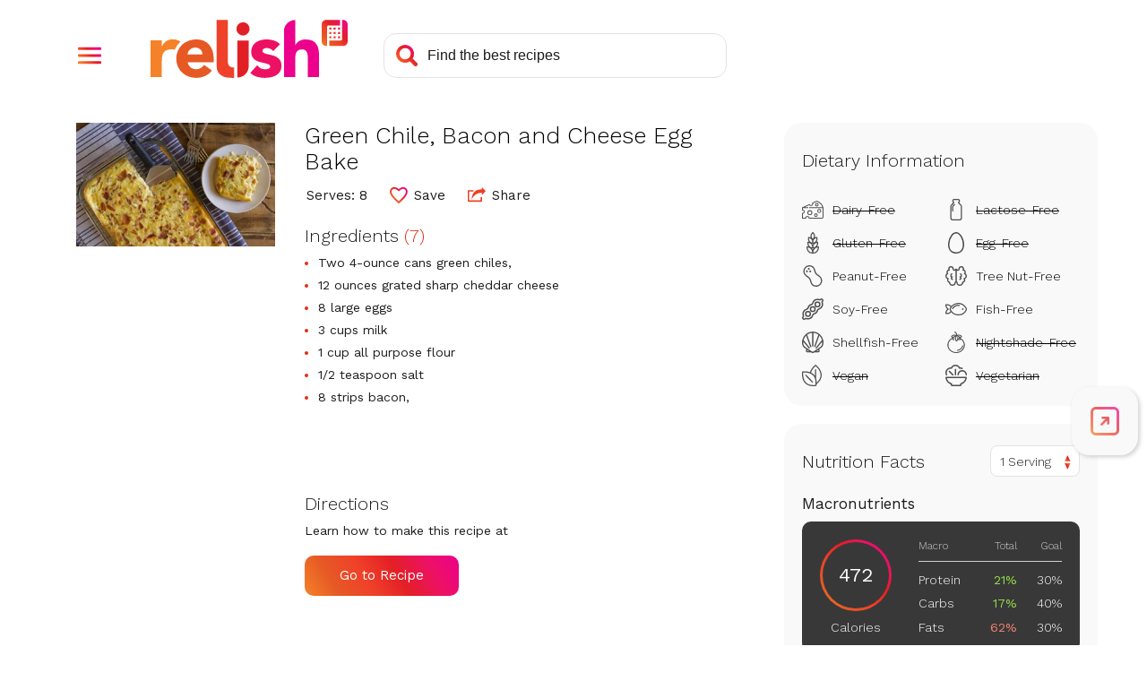

--- FILE ---
content_type: text/html; charset=utf-8
request_url: https://www.google.com/recaptcha/api2/aframe
body_size: 267
content:
<!DOCTYPE HTML><html><head><meta http-equiv="content-type" content="text/html; charset=UTF-8"></head><body><script nonce="wRdqRcVimMq5LpRWEI3X3g">/** Anti-fraud and anti-abuse applications only. See google.com/recaptcha */ try{var clients={'sodar':'https://pagead2.googlesyndication.com/pagead/sodar?'};window.addEventListener("message",function(a){try{if(a.source===window.parent){var b=JSON.parse(a.data);var c=clients[b['id']];if(c){var d=document.createElement('img');d.src=c+b['params']+'&rc='+(localStorage.getItem("rc::a")?sessionStorage.getItem("rc::b"):"");window.document.body.appendChild(d);sessionStorage.setItem("rc::e",parseInt(sessionStorage.getItem("rc::e")||0)+1);localStorage.setItem("rc::h",'1768990677793');}}}catch(b){}});window.parent.postMessage("_grecaptcha_ready", "*");}catch(b){}</script></body></html>

--- FILE ---
content_type: application/javascript
request_url: https://prism.app-us1.com/?a=610927306&u=https%3A%2F%2Fwww.relish.com%2Frecipes%2F90656%2Fgreen-chile-bacon-and-cheese-egg-bake
body_size: 125
content:
window.visitorGlobalObject=window.visitorGlobalObject||window.prismGlobalObject;window.visitorGlobalObject.setVisitorId('7b3486e5-5573-4bd1-bf94-0285ae15566a', '610927306');window.visitorGlobalObject.setWhitelistedServices('tracking', '610927306');